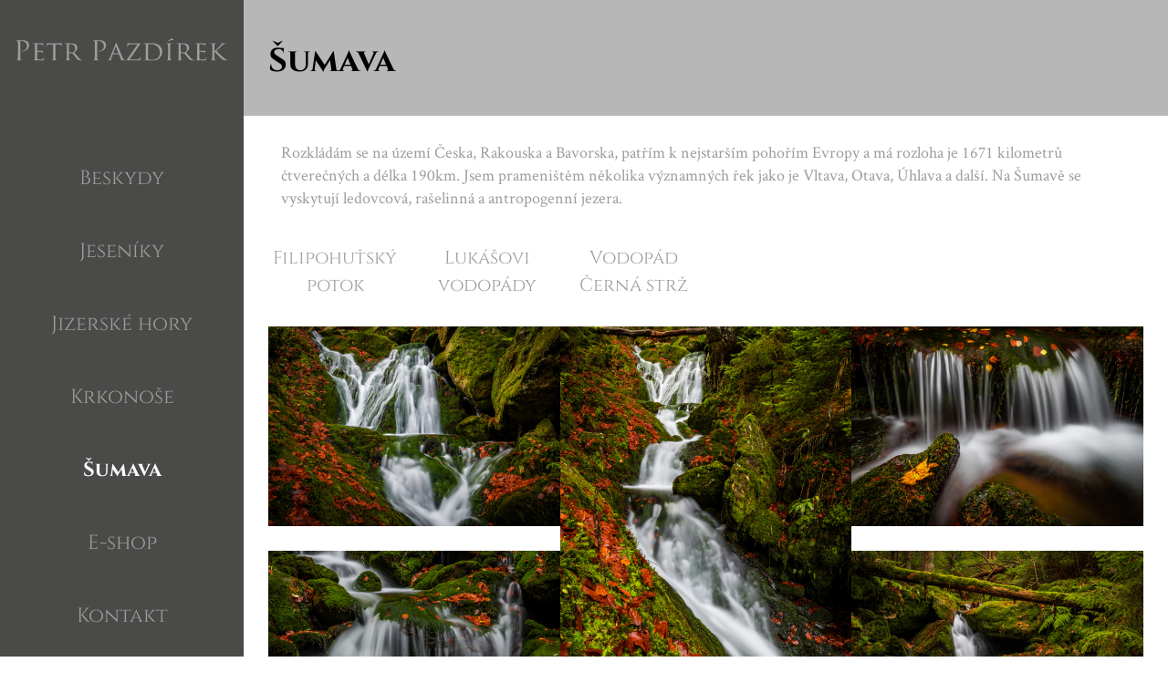

--- FILE ---
content_type: text/html; charset=utf-8
request_url: https://pazdirek.com/sumava
body_size: 2967
content:
<!DOCTYPE html>
<html lang="cs">
	<head>
		<meta charset="utf-8">
		<meta name="viewport" content="width=device-width, initial-scale=1.0">

		<title>Šumava</title>

		<meta name="description" content="Webová fotogalerie fotografa Petra Pazdírka. Najdete zde fotografie krajiny, přírody, zvířat a lidí.">
		<meta name="robots" content="index, follow">
		<meta name="author" content="Reklamní agentura MARF, www.marf.cz">

		<link rel="canonical" href="https://pazdirek.com/sumava">

		<link rel="stylesheet" href="/www/assets/css/basic.css?v=1678363942" media="screen">
		<link rel="stylesheet" href="/www/assets/css/elements.css?v=1678363942" media="screen">
		<link rel="stylesheet" href="/www/assets/css/components.css?v=1678363942" media="screen">
		<link rel="stylesheet" href="/www/assets/css/layouts.css?v=1678363942" media="screen">
		<link rel="stylesheet" href="/www/assets/css/utilities.css?v=1678363942" media="screen">

		<link rel="apple-touch-icon" sizes="180x180" href="/www/assets/favicon/apple-touch-icon.png">
		<link rel="icon" type="image/png" sizes="32x32" href="/www/assets/favicon/favicon-32x32.png">
		<link rel="icon" type="image/png" sizes="16x16" href="/www/assets/favicon/favicon-16x16.png">
		<link rel="manifest" href="/www/assets/favicon/site.webmanifest">
		<link rel="mask-icon" href="/www/assets/favicon/safari-pinned-tab.svg" color="#000000">
		<meta name="msapplication-TileColor" content="#ffffff">
		<meta name="theme-color" content="#ffffff">

		<script async src="https://www.googletagmanager.com/gtag/js?id=G-DVXMF0E1RZ"></script>
		<script>
			window.dataLayer = window.dataLayer || [];
			function gtag() {
				dataLayer.push(arguments);
			}
			gtag('js', new Date());

			gtag('config', 'G-DVXMF0E1RZ', { 'anonymize_ip': true });

		</script>
		<script src="/www/assets/js/jquery-3.6.0.min.js"></script>

	</head>

	<body onresize="resetMenu();">
		<div class="l-page-layout">
			<header class="l-menu js-mcover">
				<div class="l-menu__header">
					<div class="l-menu__maintitle-space">
						<a href="/"><img src="/www/assets/img/pazdirek.svg" class="l-menu__maintitle-img" alt="Petr Pazdírek"></a>
					</div>
					<div class="l-menu__mobilemenu-icon-space">
						<a href="" onclick="showHide('js-mainmenu', 'block');
							toggleClass('js-mcover', 'l-menu--js-mobile-cover');
							return false;">
							<img src="/www/assets/img/burger.svg" alt="Menu">
						</a>
					</div>
				</div>

				<div class="l-menu__content js-mainmenu">
<nav class="c39-vertical-menu">
    <ul class="c39-vertical-menu__list">
				<li class="c39-vertical-menu__menu-item
">
					<a class="c39-vertical-menu__link" href="/beskydy">
						Beskydy
					</a>
				</li>
				<li class="c39-vertical-menu__menu-item
">
					<a class="c39-vertical-menu__link" href="/jeseniky">
						Jeseníky
					</a>
				</li>
				<li class="c39-vertical-menu__menu-item
">
					<a class="c39-vertical-menu__link" href="/jizerske-hory">
						Jizerské hory
					</a>
				</li>
				<li class="c39-vertical-menu__menu-item
">
					<a class="c39-vertical-menu__link" href="/krkonose">
						Krkonoše
					</a>
				</li>
				<li class="c39-vertical-menu__menu-item
">
					<a class="c39-vertical-menu__link c39-vertical-menu__active" href="/sumava">
						Šumava
					</a>
				</li>
				<li class="c39-vertical-menu__menu-item
">
					<a class="c39-vertical-menu__link" href="/kalendare">
						E-shop
					</a>
					<ul class="c39-vertical-menu__submenu">
										<li class="c39-vertical-menu__menu-item
						color-white
						 c39-vertical-menu__submenu-first-item
						 c39-vertical-menu__submenu-last-item
					">
					<a class="c39-vertical-menu__link" href="/beskydska-vodni-pohlazeni">
						Beskydská vodní pohlazení
					</a>
				</li>

					</ul>
				</li>
				<li class="c39-vertical-menu__menu-item
">
					<a class="c39-vertical-menu__link" href="/kontakt">
						Kontakt
					</a>
				</li>

    </ul>
</nav>

					<div class="text-center pb-6 fs-6 pt-1 ff-secondary">Štítky k výběru</div>

					<div class="c41-search">

<script>
	var countries = [{ name: "Panorama", url: "/panorama" },{ name: "Abstrakce", url: "/abstrakce-1" },{ name: "Vodopád", url: "/vodopad" },{ name: "Skála", url: "/skala" },{ name: "Jaro", url: "/jaro" },{ name: "Léto", url: "/leto" },{ name: "Podzim", url: "/podzim" },{ name: "Zima", url: "/zima" },];
</script>

						<input id="auto-tag-search" class="c41-search__textinput" type="text" name="Štítky" placeholder="Štítek do vyhledávání">
						<button class="c41-search__submit" type="submit" value="&nbsp;">
							<img class src="/www/assets/img/zoom.svg" alt="zoom">
						</button>
					</div>
					<div class="l-menu__social">
						<a class="l-menu__social-icon" href="https://www.facebook.com/petr.pazdirek"><svg width="34" height="34"><use xlink:href="/www/assets/img/icons.svg#facebook"></use></svg></a>
						<a class="l-menu__social-icon" href="https://www.instagram.com/petrpazdirek/"><svg width="34" height="34"><use xlink:href="/www/assets/img/icons.svg#instagram"></use></svg></a>
					</div>
				</div>
			</header>

			<div class="l-content">
				<h1 class="l-content__title e-main-title">Šumava</h1>

				<div class="l-content__wrap">

<div class="l-content__padding">
	<p>Rozkládám se na území Česka, Rakouska a Bavorska, patřím k nejstarším pohořím Evropy a má rozloha je 1671 kilometrů čtverečných a délka 190km. Jsem prameništěm několika významných řek jako je Vltava, Otava, Úhlava a další. Na Šumavě se vyskytují ledovcová, rašelinná a antropogenní jezera.</p>
</div>



<nav class="c42-horizontal-nav">
    <ul class="c42-horizontal-nav__list">
			<li class="c42-horizontal-nav__item"><a class="c42-horizontal-nav__link " href="/filipohutsky-potok-1">Filipohuťský potok</a></li>
			<li class="c42-horizontal-nav__item"><a class="c42-horizontal-nav__link " href="/lukasovi-vodopady">Lukášovi vodopády</a></li>
			<li class="c42-horizontal-nav__item"><a class="c42-horizontal-nav__link " href="/vodopad-cerna-strz">Vodopád Černá strž</a></li>
	</ul>
</nav>


<div class="c44-photoboard">



	<div class="c44-photoboard__row">
		<div class="c44-photoboard__col c44-photoboard__col--s33 c44-photoboard__col--column">
			<div class="c44-photoboard__img-wrap">
				<div class="c44-photoboard__opener" data-element="photoboard-item" data-url="/sumava/je-libo-detail" data-counter="0" data-id="305">
					<img src="https://pazdirek.com/media/_thumb/246/DSC1831_510_350_crop.jpeg?v=1767750840" alt="Je libo detail?" width="510" height="350" class="c44-photoboard__img">
				</div>
			</div>

			<div class="c44-photoboard__img-wrap">
				<div class="c44-photoboard__opener" data-element="photoboard-item" data-url="/sumava/jen-tak-si-skacu-pres-kameny" data-counter="1" data-id="304">
					<img src="https://pazdirek.com/media/_thumb/244/DSC1800_510_350_crop.jpeg?v=1767750840" alt="Jen tak si skáču přes kameny" width="510" height="350" class="c44-photoboard__img">
				</div>
			</div>
		</div>
		<div class="c44-photoboard__col c44-photoboard__col--s33">
            <div class="c44-photoboard__img-wrap">
				<div class="c44-photoboard__opener" data-element="photoboard-item" data-url="/sumava/vodopad-cerna-strz-1" data-counter="2" data-id="303">
					<img src="https://pazdirek.com/media/_thumb/245/DSC1810_510_727_crop.jpeg?v=1767750840" alt="Vodopád Černá strž" width="510" height="727" class="c44-photoboard__img">
				</div>
			</div>
        </div>
		<div class="c44-photoboard__col c44-photoboard__col--s33 c44-photoboard__col--column c44-photoboard__col--lastInRow">
			<div class="c44-photoboard__img-wrap">
				<div class="c44-photoboard__opener" data-element="photoboard-item" data-url="/sumava/delfin-se-prisel-napit" data-counter="3" data-id="302">
					<img src="https://pazdirek.com/media/_thumb/243/DSC1781_510_350_crop.jpeg?v=1767986842" alt="Delfín se přišel napít" width="510" height="350" class="c44-photoboard__img">
				</div>
			</div>
			<div class="c44-photoboard__img-wrap">
				<div class="c44-photoboard__opener" data-element="photoboard-item" data-url="/sumava/obklicen-pralesem" data-counter="4" data-id="301">
					<img src="https://pazdirek.com/media/_thumb/242/DSC1760_510_350_crop.jpeg?v=1767986842" alt="Obklíčen pralesem" width="510" height="350" class="c44-photoboard__img">
				</div>
			</div>
		</div>
	</div>

	<div class="c44-photoboard__row">
        <div class="c44-photoboard__col c44-photoboard__col--s66">
            <div class="c44-photoboard__img-wrap">
				<div class="c44-photoboard__opener" data-element="photoboard-item" data-url="/sumava/mantinely" data-counter="5" data-id="300">
					<img src="https://pazdirek.com/media/_thumb/241/DSC1757_1046_626_crop.jpeg?v=1768263577" alt="Mantinely" width="1046" height="626" class="c44-photoboard__img">
				</div>
			</div>
        </div>
        <div class="c44-photoboard__col c44-photoboard__col--s33">
            <div class="c44-photoboard__img-wrap">
				<div class="c44-photoboard__opener" data-element="photoboard-item" data-url="/sumava/podzim-na-lukasovych-vodopadech" data-counter="6" data-id="299">
					<img src="https://pazdirek.com/media/_thumb/240/DSC1748_510_626_crop.jpeg?v=1768263578" alt="Podzim na Lukášových vodopádech" width="510" height="626" class="c44-photoboard__img">
				</div>
            </div>
        </div>
    </div>

		<div class="c44-photoboard__row">

			<div class="c44-photoboard__col c44-photoboard__col--s33">
				<div class="c44-photoboard__img-wrap">
						<div class="c44-photoboard__opener" data-element="photoboard-item" data-url="/sumava/lukasuv-vodopad" data-counter="7" data-id="298">
							<img src="https://pazdirek.com/media/_thumb/239/DSC1744_510_350_crop.jpeg?v=1767986842" alt="Lukášův vodopád" width="510" height="350" class="c44-photoboard__img">
						</div>
				</div>
			</div>

		

		

			<div class="c44-photoboard__col c44-photoboard__col--s33">
				<div class="c44-photoboard__img-wrap">
						<div class="c44-photoboard__opener" data-element="photoboard-item" data-url="/sumava/lukasovi-proudy" data-counter="8" data-id="297">
							<img src="https://pazdirek.com/media/_thumb/238/DSC1731_510_350_crop.jpeg?v=1768263578" alt="Lukášovi proudy" width="510" height="350" class="c44-photoboard__img">
						</div>
				</div>
			</div>

		

		

			<div class="c44-photoboard__col c44-photoboard__col--s33">
				<div class="c44-photoboard__img-wrap">
						<div class="c44-photoboard__opener" data-element="photoboard-item" data-url="/sumava/podzimni-lukasuv-obraz" data-counter="9" data-id="296">
							<img src="https://pazdirek.com/media/_thumb/237/DSC1718_510_350_crop.jpeg?v=1768263578" alt="Podzimní Lukášův obraz" width="510" height="350" class="c44-photoboard__img">
						</div>
				</div>
			</div>

		</div>

</div>



				</div>

				<div class="l-content__footer c45-footer">
					<div class="c45-footer__col c45-footer__col-left">
					</div>
					<div class="c45-footer__col c45-footer__col-left c45-footer__col--mobileonly">
						<a class="l-menu__social-icon" href="https://www.facebook.com/petr.pazdirek"><svg width="34" height="34"><use xlink:href="/www/assets/img/icons.svg#facebook"></use></svg></a>
						<a class="l-menu__social-icon" href="https://www.instagram.com/petrpazdirek/"><svg width="34" height="34"><use xlink:href="/www/assets/img/icons.svg#instagram"></use></svg></a>
					</div>
					<div class="c45-footer__col c45-footer__col-right">
						&copy; 2021 MARF reklamní agentura, grafické studio a tvorba webových stránek
					</div>
					<div class="clearer"></div>
				</div>
			</div>
		</div>
<div class="l-flashpage" data-element="popart">
	<div class="l-flashpage__wrap">
		<div class="l-flashpage__closebtn-space">
			<span class="cursor-pointer" onclick="return false;" data-element="popart-btn-exit"><img src="/www/assets/img/closebtn.svg" alt="close"></span></div>
		<div class="l-flashpage__content">

            <div class="l-flashpage__content-article-wrapper">
				<div class="l-flashpage__btn-spacer">
					<a href="" class="l-flashpage__btn-prev" onclick="return false;" data-element="popart-btn-prev"></a>
				</div>
				<div class="l-flashpage__content-article-space">
					<div class="l-flashpage__content-article" data-element="popart-article">
					</div>
				</div>
				<div  class="l-flashpage__btn-spacer l-flashpage__btn-spacer--next">
					<a href="" class="l-flashpage__btn-next" onclick="return false;" data-element="popart-btn-next"></a>
				</div>
			</div>
		</div>
	</div>
</div>

		<script src="/www/assets/js/autocomplete.js"></script>
        <script src="/www/assets/js/functions.js?v=1678363944"></script>
		<script src="/www/assets/js/jfunctions.js?v=1678363944"></script>
	</body>
</html>


--- FILE ---
content_type: text/css
request_url: https://pazdirek.com/www/assets/css/basic.css?v=1678363942
body_size: 659
content:
@font-face {
  font-family: 'Cinzel';
  src: url('../fonts/cinzel-regular-webfont.woff2') format('woff2'), url('../fonts/cinzel-regular-webfont.woff') format('woff');
  font-weight: 400;
  font-style: normal;
}
@font-face {
  font-family: 'Cinzel';
  src: url('../fonts/cinzel-bold-webfont.woff2') format('woff2'), url('../fonts/cinzel-bold-webfont.woff') format('woff');
  font-weight: 700;
  font-style: normal;
}
@font-face {
  font-family: 'Crimson';
  src: url('../fonts/crimsontext-regular-webfont.woff2') format('woff2'), url('../fonts/crimsontext-regular-webfont.woff') format('woff');
  font-weight: 400;
  font-style: normal;
}
@font-face {
  font-family: 'Crimson';
  src: url('../fonts/crimsontext-bold-webfont.woff2') format('woff2'), url('../fonts/crimsontext-bold-webfont.woff') format('woff');
  font-weight: 700;
  font-style: normal;
}
@font-face {
  font-family: 'Crimson';
  src: url('../fonts/crimsontext-italic-webfont.woff2') format('woff2'), url('../fonts/crimsontext-italic-webfont.woff') format('woff');
  font-weight: 400;
  font-style: italic;
}
@font-face {
  font-family: 'Crimson';
  src: url('../fonts/crimsontext-italic-webfont.woff2') format('woff2'), url('../fonts/crimsontext-italic-webfont.woff') format('woff');
  font-weight: 700;
  font-style: italic;
}
*,
*:before,
*:after {
  box-sizing: border-box;
  padding: 0;
  margin: 0;
}
body {
  min-width: 20rem;
  height: 100%;
  padding: 0;
  margin: 0;
  color: #9D9D9C;
  -webkit-text-size-adjust: none;
  -ms-text-size-adjust: none;
  text-size-adjust: none;
  position: relative;
  font-family: 'Cinzel', sans-serif;
  font-size: 1.125rem;
}
@media only screen and (min-width: 57rem) {
  html {
    min-height: 100%;
    height: 100%;
  }
}
h1 + h2,
h2 + h3,
h3 + h4,
h4 + h5,
h5 + h6 {
  padding-top: 0;
  margin: 0;
}
img {
  max-width: 100%;
}
img:focus {
  outline: none;
}
iframe {
  max-width: 100%;
  margin-bottom: 1.375rem;
}
ol,
ul {
  padding: 0;
  margin: 0 0 1.375rem 1.375rem;
}
ol ol,
ul ul,
ol ul,
ul ol {
  margin-bottom: 0;
}
li {
  padding-bottom: 0.3125rem;
  line-height: 1.5;
  list-style: disc;
}
ol li {
  list-style: decimal;
}
small {
  font-size: 75%;
}
p {
  padding: 0px;
  padding-bottom: 10px;
  margin: 0px;
  font-family: 'Crimson', sans-serif;
}
address {
  line-height: 1.5;
  margin: 0;
  font-style: normal;
  padding-bottom: 1.375rem;
}
a {
  text-decoration: none;
  color: #9D9D9C;
}
a:hover {
  text-decoration: none;
  cursor: pointer;
}
table {
  margin-bottom: 1.375rem;
  border-collapse: collapse;
}
td,
th {
  line-height: 1.5;
  padding: 0.3125rem 0.5625rem;
  vertical-align: top;
}
th {
  font-weight: 700;
  text-align: left;
}
td {
  border-bottom: 2px solid #9D9D9C;
}
.responsive-table {
  width: 100%;
  padding-bottom: 1.375rem;
  overflow: auto;
  -webkit-overflow-scrolling: touch;
}
.responsive-table table {
  margin-bottom: 0;
}
[type=text],
[type=button],
[type=submit],
[type=password],
[type=email],
textarea {
  -webkit-appearance: none;
  -webkit-border-radius: 0;
  appearance: none;
  border-radius: 0;
}
input,
button,
textarea {
  padding: 0.5625rem;
  font: 400 1.125rem/1.5 'Crimson', sans-serif;
  color: #9D9D9C;
  border: 0;
}
input:focus-visible,
button:focus-visible,
textarea:focus-visible {
  outline: 0;
}
textarea {
  min-height: 8.4375rem;
  resize: vertical;
}
label {
  display: inline-block;
  padding: 0 0.5625rem;
  font: 400 1.125rem/1.5 'Cinzel', sans-serif;
  color: #9D9D9C;
}
/*# sourceMappingURL=basic.css.map */

--- FILE ---
content_type: text/css
request_url: https://pazdirek.com/www/assets/css/elements.css?v=1678363942
body_size: -155
content:
.e-main-title {
  width: 100%;
  padding: 2.625rem 1.6875rem;
  background: #B7B7B7;
  color: #000;
}
/*# sourceMappingURL=elements.css.map */

--- FILE ---
content_type: text/css
request_url: https://pazdirek.com/www/assets/css/components.css?v=1678363942
body_size: 1748
content:
.c39-vertical-menu{width:100%;height:auto}.c39-vertical-menu li{list-style:none}.c39-vertical-menu ul{margin:0}.c39-vertical-menu__list{width:100%}.c39-vertical-menu__menu-item{width:100%;text-align:center;font-size:1.375rem;font-family:Cinzel,sans-serif}.c39-vertical-menu__menu-item:hover .c39-vertical-menu__submenu{display:block}.c39-vertical-menu__link{display:block;padding-top:1.3125rem;padding-bottom:1.3125rem}.c39-vertical-menu__active{color:#fff;font-weight:700}.c39-vertical-menu__submenu{display:none}.c39-vertical-menu__submenu-first-item:before{display:block;height:7px;content:" ";background-image:url(../img/drop-arrow-down.svg);background-repeat:no-repeat;background-position:center center}.c39-vertical-menu__submenu-last-item:after{display:block;height:7px;content:" ";background-image:url(../img/drop-arrow-up.svg);background-repeat:no-repeat;background-position:center center}.c41-search{width:100%;font-family:Crimson,sans-serif;display:flex;align-items:center;justify-content:center;flex-wrap:wrap}.c41-search__title{width:100%;text-align:center}.c41-search__textinput{width:70%;border:1px solid #9D9D9C;border-right:none;border-top-left-radius:35px;border-bottom-left-radius:35px;padding:10px;padding-left:20px;font-size:.875rem}.c41-search__submit{width:20%;border-top-right-radius:35px;border-bottom-right-radius:35px;border:1px solid #9D9D9C;border-left:none;padding:10px;font-size:.875rem;background-color:#fff}.c41-search__autocomplete{width:100%}.c41-search__autocomplete-link{padding-top:.5625rem;padding-bottom:.5625rem;display:block;text-align:center}.c42-horizontal-nav{width:100%}.c42-horizontal-nav li{list-style:none}.c42-horizontal-nav ul{margin:0}.c42-horizontal-nav__list{display:flex;flex-wrap:wrap;justify-content:center;align-items:center;padding-bottom:1.6875rem}.c42-horizontal-nav__list--bt{border-top:1px solid #B7B7B7}.c42-horizontal-nav__item{display:flex;flex-wrap:wrap;align-items:center;padding-top:1.6875rem;padding-left:.84375rem;padding-right:.84375rem;font-size:1.25rem;text-align:center}.c42-horizontal-nav__item:first-child{padding-left:0}.c42-horizontal-nav__link:hover{color:#4A4A49}.c42-horizontal-nav__link-selected{font-weight:700;color:#4A4A49;text-decoration:underline}@media only screen and (min-width:80rem){.c42-horizontal-nav__list{justify-content:flex-start;flex-wrap:nowrap}.c42-horizontal-nav__item{max-width:160px}.c42-horizontal-nav__link-selected{text-decoration:none}.c42-horizontal-nav__link-selected:after{display:block;position:relative;top:.84375rem;margin:0 auto;content:" ";width:0;height:0;border-left:10px solid transparent;border-right:10px solid transparent;border-top:10px solid #555}}.c43-full-width-text{width:100%;font-family:Crimson,sans-serif;font-size:1.25rem}.c44-photoboard{width:100%}.c44-photoboard__img-wrap{padding-bottom:1.6875rem}.c44-photoboard__img{width:100%;height:100%;display:block;object-fit:cover;overflow:hidden}@media only screen and (min-width:30rem){.c44-photoboard__row{width:100%;display:flex;flex-wrap:wrap;gap:0 1.6875rem}.c44-photoboard__col{display:flex}.c44-photoboard__col--s33{flex:1 0 calc(50% - 1.6875rem);justify-content:center}.c44-photoboard__col--s66{flex:1 0 calc(50% - 1.6875rem)}.c44-photoboard__col--column{flex:1 0 calc(50% - 1.6875rem);flex-direction:column;gap:0 1.6875rem}.c44-photoboard__col--column .c44-photoboard__img-wrap{flex:1 0 calc(50% - 1.6875rem)}.c44-photoboard__col--column.c44-photoboard__col--lastInRow{flex:0 0 100%;flex-direction:row}.c44-photoboard__opener{height:100%;cursor:pointer}}@media only screen and (min-width:50rem){.c44-photoboard__col--s33{flex-basis:calc(33.333% - 1.6875rem);justify-content:flex-start}.c44-photoboard__col--s66{flex:2 0 calc(66.666% - 1.6875rem)}.c44-photoboard__col--column.c44-photoboard__col--lastInRow{flex:1 0 calc(33.333% - 1.6875rem);flex-direction:column}}.c45-footer{width:100%;padding-top:1.375rem;padding-bottom:1.375rem;padding-left:1.6875rem;padding-right:1.6875rem;background:#2E2E2E;color:#fff;font-size:1.125rem;font-family:Crimson,sans-serif}.c45-footer__col{width:100%;text-align:center;padding-bottom:1.6875rem}.c45-footer__col-left{float:left}.c45-footer__col-right{float:right}.c45-footer__col--mobileonly{display:block}.c45-footer__link-wrap{width:100%;text-align:center;padding-top:.3125rem;padding-bottom:.3125rem}.c45-footer__link{color:#fff}@media only screen and (min-width:64rem){.c45-footer__col{width:auto;display:inline-block;text-align:left;padding-bottom:0}.c45-footer__col-right{max-width:58%}.c45-footer__col--mobileonly{display:none}.c45-footer__link-wrap{width:auto;display:inline-block}.c45-footer__link{margin-right:2.625rem}}@media only screen and (min-width:120rem){.c45-footer__link-wrap{text-align:left}}.c47-image-info__imgspace{width:100%;padding-bottom:1.6875rem;text-align:center}.c47-image-info__imgspace-img{max-width:100%}.c47-image-info__header{width:100%;display:flex;justify-content:space-between;flex-wrap:wrap}.c47-image-info__timeandposition{display:flex;width:100%;justify-content:center;flex-wrap:wrap}.c47-image-info__timeandposition-item{display:flex;align-items:center;padding-right:1.375rem}.c47-image-info__timeandposition-item-icon{padding-right:.5625rem}.c47-image-info__maintitle{width:100%;text-align:center;padding-top:1.6875rem;color:#4A4A49}.c47-image-info__social-space{width:100%;text-align:center;padding-top:1.6875rem}.c47-image-info__social-space img{display:inline-block;padding-left:1.375rem}.c47-image-info__description{width:100%;padding:1.6875rem;padding-left:5%;padding-right:5%;text-align:center}.c47-image-info__tagsspace{width:100%;text-align:center}.c47-image-info__tagsspace-tag{padding:3px 21px 3px 21px;border:1px solid #9D9D9C;border-radius:13px;font-size:.875rem;font-family:Crimson,sans-serif;display:inline-block;margin:.15625rem;margin-bottom:.5625rem}@media only screen and (min-width:80rem){.c47-image-info__header{flex-wrap:no-wrap}.c47-image-info__timeandposition{width:33.33%;justify-content:flex-start}.c47-image-info__maintitle{width:33.33%;padding-top:0}.c47-image-info__social-space{width:33.33%;text-align:right;padding-top:0}.c47-image-info__description{padding-left:15%;padding-right:15%}}.c48-inquiry{width:100%;background:#E9E9E9}.c48-inquiry__center{width:90%;margin:0 auto}.c48-inquiry__title{text-align:center;color:#000}.c48-inquiry__input-wrapper{width:100%;margin-bottom:1.375rem;padding-left:.25%;padding-right:.25%}.c48-inquiry__input{border:1px solid #9D9D9C;width:100%;padding:.5625rem .1rem;font-size:1.125rem}.c48-inquiry__input-label{width:98%}.c48-inquiry__input-textarea{width:99.5%;display:inline-block;min-height:80px;margin-left:.25%}.c48-inquiry__input:required{background-image:url(../img/star.jpg);background-repeat:no-repeat;background-position:calc(100% - 5px) 5px}.c48-inquiry__submitbtn-space{width:100%;text-align:center}.c48-inquiry__submitbtn{max-width:100%;padding:9px;background:#4A4A49;color:#fff;border:none;font-family:Cinzel,sans-serif;font-size:1.125rem}@media only screen and (min-width:30rem){.c48-inquiry__submitbtn{padding:8px 36px 6px 36px}}@media only screen and (min-width:57rem){.c48-inquiry__input-wrapper{width:33.3%}}.c49-flash{position:fixed;top:0;left:0;right:0;margin:0 auto;margin-top:50px;padding-top:1.6875rem;padding-bottom:1.6875rem;background:rgba(255,255,255,.9);width:80%;min-height:50px;z-index:100000;text-align:center;border:1px solid #2E2E2E}.c49-flash--warning{background:rgba(255,230,128,.7);color:#000}.c49-flash--error{background:rgba(255,102,102,.7);color:#000}.c49-flash--success{background:rgba(153,255,204,.7);color:#000}.subpageList{display:flex;justify-content:start;flex-wrap:wrap}.subpageList-item{display:block;width:100%;margin-right:1rem;margin-bottom:1rem}@media only screen and (min-width:50rem){.subpageList-item{width:calc((100% / 2) - 1rem)}.subpageList-item:nth-child(2n+0){margin-right:0}}@media only screen and (min-width:80rem){.subpageList-item{width:calc((100% / 3) - 1rem)}.subpageList-item:nth-child(2n+0){margin-right:1rem}.subpageList-item:nth-child(3n+0){margin-right:0}}.subpageList-item h2{text-align:center}/*# sourceMappingURL=components.css.map */

--- FILE ---
content_type: text/css
request_url: https://pazdirek.com/www/assets/css/layouts.css?v=1678363942
body_size: 1170
content:
.l-content {
  text-align: center;
}
.l-content__wrap {
  padding: 1.6875rem;
}
.l-content__padding {
  padding-left: 0.84375rem;
  padding-right: 0.84375rem;
}
@media only screen and (min-width: 57rem) {
  .l-content {
    display: flex;
    flex-direction: column;
    width: calc(100% - 267px);
    text-align: left;
  }
  .l-content__title {
    flex: 0 0 auto;
  }
  .l-content__wrap {
    flex: 1 0 auto;
  }
  .l-content__footer {
    flex: 0 0 auto;
  }
}
.l-menu {
  flex: 0 0 100%;
  background: rgba(0, 0, 0, 0.9);
  position: relative;
  z-index: 10000;
}
.l-menu--js-mobile-cover {
  width: 100%;
  height: 100%;
  position: absolute;
  top: 0;
  left: 0;
}
.l-menu__header {
  width: 100%;
  height: 156px;
  padding-top: 2.625rem;
  padding-bottom: 2.625rem;
  display: flex;
  justify-content: space-between;
  align-items: center;
}
.l-menu__content {
  display: none;
}
.l-menu__maintitle-space {
  text-align: center;
}
.l-menu__maintitle-img {
  max-width: 90%;
}
.l-menu__social {
  width: 100%;
  padding-top: 3.375rem;
  padding-bottom: 3.375rem;
  text-align: center;
}
.l-menu__social-icon {
  padding-left: 0.5625rem;
  padding-right: 0.5625rem;
}
.l-menu__social-icon svg {
  fill: #fff;
}
.l-menu__mobilemenu-icon-space {
  padding-left: 1.375rem;
  padding-right: 1.375rem;
}
@media only screen and (min-width: 57rem) {
  .l-menu {
    flex-basis: 267px;
    position: relative;
    background: #4A4A49;
  }
  .l-menu__header {
    justify-content: center;
    display: block;
  }
  .l-menu__content {
    display: block;
    background: #4A4A49;
  }
  .l-menu__mobilemenu-icon-space {
    display: none;
  }
}
.l-page-layout {
  width: 100%;
  height: 100%;
  display: flex;
  flex-wrap: wrap;
}
@media only screen and (min-width: 57rem) {
  .l-page-layout {
    justify-content: flex-start;
  }
}
.produkt {
  display: flex;
  justify-content: space-between;
  flex-wrap: wrap;
}
.produkt-hlavniFoto {
  width: 100%;
}
@media only screen and (min-width: 50rem) {
  .produkt-hlavniFoto {
    width: 80.53%;
  }
}
.produkt-hlavniFoto-img {
  display: block;
}
.produkt-fotky {
  width: 100%;
  display: none;
}
@media only screen and (min-width: 50rem) {
  .produkt-fotky {
    display: block;
    width: 19.47%;
  }
}
.produkt-foto {
  display: block;
  margin-bottom: 3px;
}
@media only screen and (min-width: 50rem) {
  .produkt-foto {
    margin-left: 3px;
  }
}
.content h2 {
  margin-top: 2.5rem;
  margin-bottom: 1.5rem;
}
.content h3 {
  text-transform: none;
  color: #4A4A49;
  /*margin-top: 1.5rem;*/
  margin-bottom: 0.8rem;
  font-size: 1.5rem;
  font-family: 'Crimson', sans-serif;
}
.content .portret {
  display: block;
  width: 100%;
  max-width: 400px;
  margin: auto;
}
.content table {
  display: block;
}
.content table tbody {
  display: block;
}
.content table tr {
  display: flex;
  justify-content: space-between;
  flex-direction: column;
}
@media only screen and (min-width: 50rem) {
  .content table tr {
    flex-direction: row;
  }
}
.content table td {
  font-family: 'Crimson', sans-serif;
  font-size: 1.125rem;
  line-height: inherit;
  padding: 0;
  border-bottom: 0;
  text-align: justify;
  width: 100%;
}
@media only screen and (min-width: 50rem) {
  .content table td:nth-child(2n+0) {
    width: calc(19.47%);
  }
}
@media only screen and (min-width: 50rem) {
  .content table td {
    width: calc(80.53% - 2rem);
  }
}
.nakup {
  display: flex;
  flex-wrap: wrap;
  justify-content: space-around;
  align-items: center;
  margin: 3rem 0;
}
.nakup-texty {
  color: #4A4A49;
}
.nakup-texty .typ {
  font-size: 1.5rem;
  text-transform: uppercase;
  margin-bottom: 0.8rem;
}
.nakup-texty .nazev {
  font-family: 'Crimson', sans-serif;
  font-weight: bold;
  font-size: 1.4rem;
  margin-bottom: 1rem;
}
.nakup-texty .autor {
  font-family: 'Crimson', sans-serif;
  font-size: 1rem;
  margin-bottom: 1.6rem;
}
.nakup-texty .cena-mo {
  font-family: 'Crimson', sans-serif;
  font-size: 1.6rem;
}
.nakup-texty .cena-vo {
  font-family: 'Crimson', sans-serif;
  font-size: 1.6rem;
}
.nakup-texty button,
.nakup-texty .button {
  display: inline-block;
  background-color: #4A4A49;
  color: #fff;
  text-transform: uppercase;
  font-size: 1rem;
  padding: 0.5rem 2rem;
  border-radius: 0.5rem;
  cursor: pointer;
}
.l-flashpage {
  display: none;
  width: 100%;
  height: 100%;
  position: fixed;
  overflow-y: scroll;
  top: 0;
  left: 0px;
  background: rgba(0, 0, 0, 0.9);
  z-index: 10000;
}
.l-flashpage__wrap {
  width: 98%;
  margin: 0 auto;
  padding-top: 2.25rem;
  max-width: 1400px;
}
.l-flashpage__closebtn-space {
  width: 100%;
  text-align: right;
  height: 3.375rem;
}
.l-flashpage__closebtn-space-btn {
  width: 32px;
  height: 32px;
}
.l-flashpage__content {
  width: calc(100% - 1.6875rem * 2);
  min-height: 100px;
  margin: 0 auto;
  background: #fff;
}
.l-flashpage__content-article-wrapper {
  min-height: 100px;
  display: flex;
  align-items: stretch;
}
.l-flashpage__content-article-space {
  width: 100%;
}
.l-flashpage__content-article {
  width: 100%;
  padding: 0.5625rem;
  display: none;
}
.l-flashpage__lightbox {
  width: 100%;
  padding-bottom: 1.6875rem;
}
.l-flashpage__btn-spacer {
  width: 0;
  display: flex;
  align-items: center;
}
.l-flashpage__btn-prev {
  width: 0;
  height: 0;
  border-top: 20px solid transparent;
  border-bottom: 20px solid transparent;
  border-right: 20px solid #fff;
  position: relative;
  left: -23px;
}
.l-flashpage__btn-next {
  width: 0;
  height: 0;
  border-top: 20px solid transparent;
  border-bottom: 20px solid transparent;
  border-left: 20px solid #fff;
  position: relative;
  right: -3px;
}
@media only screen and (min-width: 57rem) {
  .l-flashpage__wrap {
    width: 84%;
    margin: 0 auto;
    padding-top: 2.25rem;
  }
  .l-flashpage__content {
    width: calc(100% - 3.375rem * 2);
  }
  .l-flashpage__content-article-wrapper {
    min-height: 300px;
  }
  .l-flashpage__content-article {
    padding: 2.25rem;
  }
  .l-flashpage__inquiry-center {
    width: 80%;
  }
}
@media only screen and (min-width: 120rem) {
  .l-flashpage__wrap {
    padding-left: 3.375rem;
    padding-right: 3.375rem;
  }
  .l-flashpage__content {
    width: 1420px;
  }
}
/*# sourceMappingURL=layouts.css.map */

--- FILE ---
content_type: text/css
request_url: https://pazdirek.com/www/assets/css/utilities.css?v=1678363942
body_size: 816
content:
.display-none {
  display: none;
}
.display-inline-block {
  display: inline-block;
}
.display-block {
  display: block;
}
.flex {
  display: flex;
}
.flex-items-center {
  align-items: center;
}
.flex-justify-center {
  justify-content: center;
}
.flex-wrap {
  flex-wrap: wrap;
}
.float-left {
  float: left;
}
.float-right {
  float: right;
}
.clear-both,
.clearer {
  clear: both;
}
.clear-left {
  clear: left;
}
.clear-right {
  clear: right;
}
.width-100 {
  width: 100%;
}
.width-50 {
  width: 50%;
}
.line-height-tight {
  line-height: 1.25;
}
.line-height-default {
  line-height: 1.5;
}
.line-height-big {
  line-height: 1.75;
}
.pt-0 {
  padding-top: 0;
}
.pt-1 {
  padding-top: 3.375rem;
}
.pt-2 {
  padding-top: 2.625rem;
}
.pt-3 {
  padding-top: 2.25rem;
}
.pt-4 {
  padding-top: 1.6875rem;
}
.pt-5 {
  padding-top: 1.375rem;
}
.pt-6 {
  padding-top: 0.5625rem;
}
.pt-7 {
  padding-top: 0.3125rem;
}
.pt-default {
  padding-top: 1.375rem;
}
.pt-special {
  padding-top: 18.75rem;
}
.pr-0 {
  padding-right: 0;
}
.pr-1 {
  padding-right: 3.375rem;
}
.pr-2 {
  padding-right: 2.625rem;
}
.pr-3 {
  padding-right: 2.25rem;
}
.pr-4 {
  padding-right: 1.6875rem;
}
.pr-5 {
  padding-right: 1.375rem;
}
.pr-6 {
  padding-right: 0.5625rem;
}
.pr-7 {
  padding-right: 0.3125rem;
}
.pr-default {
  padding-right: 1.375rem;
}
.pb-0 {
  padding-bottom: 0;
}
.pb-1 {
  padding-bottom: 3.375rem;
}
.pb-2 {
  padding-bottom: 2.625rem;
}
.pb-3 {
  padding-bottom: 2.25rem;
}
.pb-4 {
  padding-bottom: 1.6875rem;
}
.pb-5 {
  padding-bottom: 1.375rem;
}
.pb-6 {
  padding-bottom: 0.5625rem;
}
.pb-7 {
  padding-bottom: 0.3125rem;
}
.pb-default {
  padding-bottom: 1.375rem;
}
.pl-0 {
  padding-left: 0;
}
.pl-1 {
  padding-left: 3.375rem;
}
.pl-2 {
  padding-left: 2.625rem;
}
.pl-3 {
  padding-left: 2.25rem;
}
.pl-4 {
  padding-left: 1.6875rem;
}
.pl-5 {
  padding-left: 1.375rem;
}
.pl-6 {
  padding-left: 0.5625rem;
}
.pl-7 {
  padding-left: 0.3125rem;
}
.pl-default {
  padding-left: 1.375rem;
}
.mt-0 {
  margin-top: 0;
}
.mt-1 {
  margin-top: 3.375rem;
}
.mt-2 {
  margin-top: 2.625rem;
}
.mt-3 {
  margin-top: 2.25rem;
}
.mt-4 {
  margin-top: 1.6875rem;
}
.mt-5 {
  margin-top: 1.375rem;
}
.mt-6 {
  margin-top: 0.5625rem;
}
.mt-7 {
  margin-top: 0.3125rem;
}
.mt-default {
  margin-top: 1.375rem;
}
.mr-0 {
  margin-right: 0;
}
.mr-1 {
  margin-right: 3.375rem;
}
.mr-2 {
  margin-right: 2.625rem;
}
.mr-3 {
  margin-right: 2.25rem;
}
.mr-4 {
  margin-right: 1.6875rem;
}
.mr-5 {
  margin-right: 1.375rem;
}
.mr-6 {
  margin-right: 0.5625rem;
}
.mr-7 {
  margin-right: 0.3125rem;
}
.mr-default {
  margin-right: 1.375rem;
}
.mr-auto {
  margin-right: auto;
}
.mb-0 {
  margin-bottom: 0;
}
.mb-1 {
  margin-bottom: 3.375rem;
}
.mb-2 {
  margin-bottom: 2.625rem;
}
.mb-3 {
  margin-bottom: 2.25rem;
}
.mb-4 {
  margin-bottom: 1.6875rem;
}
.mb-5 {
  margin-bottom: 1.375rem;
}
.mb-6 {
  margin-bottom: 0.5625rem;
}
.mb-7 {
  margin-bottom: 0.3125rem;
}
.mb-default {
  margin-bottom: 1.375rem;
}
.ml-0 {
  margin-left: 0;
}
.ml-1 {
  margin-left: 3.375rem;
}
.ml-2 {
  margin-left: 2.625rem;
}
.ml-3 {
  margin-left: 2.25rem;
}
.ml-4 {
  margin-left: 1.6875rem;
}
.ml-5 {
  margin-left: 1.375rem;
}
.ml-6 {
  margin-left: 0.5625rem;
}
.ml-7 {
  margin-left: 0.3125rem;
}
.ml-default {
  margin-left: 1.375rem;
}
.ml-auto {
  margin-left: auto;
}
.ff-primary {
  font-family: 'Cinzel', sans-serif;
}
.ff-secondary {
  font-family: 'Crimson', sans-serif;
}
.fs-1 {
  font-size: 1.875rem;
}
.fs-2 {
  font-size: 1.75rem;
}
.fs-3 {
  font-size: 1.5625rem;
}
.fs-4 {
  font-size: 1.375rem;
}
.fs-5 {
  font-size: 1.25rem;
}
.fs-6 {
  font-size: 1.125rem;
}
.fs-7 {
  font-size: 0.875rem;
}
.fs-default {
  font-size: 1.125rem;
}
.text-bold {
  font-weight: 700;
}
.color-text {
  color: #9D9D9C;
}
.color-text-in-primary {
  color: #000;
}
.color-text-in-tertiary {
  color: #fff;
}
.color-danger {
  color: red;
}
.color-white {
  color: #fff;
}
.color-quarterly {
  color: #4A4A49;
}
.text-left {
  text-align: left;
}
.text-center {
  text-align: center;
}
.text-right {
  text-align: right;
}
.text-uppercase {
  text-transform: uppercase;
}
.underline-none {
  text-decoration: none;
}
.underline-on-hover:hover,
.underline-on-hover:focus,
.underline-on-hover:active {
  text-decoration: underline;
}
.text-no-wrap {
  white-space: nowrap;
}
.bg-primary {
  background-color: #B7B7B7;
}
.bg-tertiary {
  background-color: #2E2E2E;
}
.fill-white {
  fill: #fff;
}
.fill-primary {
  fill: #B7B7B7;
}
.object-fit-contain {
  object-fit: contain;
}
.cursor-pointer {
  cursor: pointer;
}
.relative {
  position: relative;
}
/*# sourceMappingURL=utilities.css.map */

--- FILE ---
content_type: image/svg+xml
request_url: https://pazdirek.com/www/assets/img/zoom.svg
body_size: 86
content:
<svg xmlns="http://www.w3.org/2000/svg" width="14.184" height="14.183" viewBox="0 0 14.184 14.183">
  <path id="zoom" d="M-192.67-832.4l-2.843-2.843a6.331,6.331,0,0,1-4.127,1.525A6.367,6.367,0,0,1-206-840.078a6.367,6.367,0,0,1,6.359-6.359,6.367,6.367,0,0,1,6.359,6.359,6.334,6.334,0,0,1-1.525,4.127l2.843,2.843a.5.5,0,0,1,0,.707.5.5,0,0,1-.354.146A.5.5,0,0,1-192.67-832.4ZM-205-840.078a5.366,5.366,0,0,0,5.359,5.359,5.345,5.345,0,0,0,3.74-1.525.461.461,0,0,1,.044-.05.581.581,0,0,1,.05-.044,5.341,5.341,0,0,0,1.525-3.74,5.365,5.365,0,0,0-5.359-5.359A5.366,5.366,0,0,0-205-840.078Zm4.86,2.2v-1.7h-1.7a.5.5,0,0,1-.5-.5.5.5,0,0,1,.5-.5h1.7v-1.7a.5.5,0,0,1,.5-.5.5.5,0,0,1,.5.5v1.7h1.7a.5.5,0,0,1,.5.5.5.5,0,0,1-.5.5h-1.7v1.7a.5.5,0,0,1-.5.5A.5.5,0,0,1-200.14-837.881Z" transform="translate(206 846.437)" fill="#ccc"/>
</svg>


--- FILE ---
content_type: image/svg+xml
request_url: https://pazdirek.com/www/assets/img/pazdirek.svg
body_size: 3740
content:
<svg xmlns="http://www.w3.org/2000/svg" width="233.869" height="25.45" viewBox="0 0 233.869 25.45">
  <g id="Group_18" data-name="Group 18" transform="translate(-128.161 -74.086)">
    <path id="Path_11" data-name="Path 11" d="M130.806,85.683c0-4.743,0-5.594-.06-6.568-.062-1.034-.3-1.521-1.308-1.734a5.7,5.7,0,0,0-1.034-.091c-.121,0-.244-.062-.244-.183,0-.182.152-.243.487-.243,1.368,0,3.193.091,3.436.091.67,0,2.433-.091,3.832-.091,3.8,0,5.169,1.277,5.656,1.733a5.285,5.285,0,0,1,1.52,3.619c0,4.318-3.162,7.237-7.48,7.237a4.436,4.436,0,0,1-.638-.031c-.152,0-.334-.061-.334-.213,0-.244.182-.274.821-.274a5.049,5.049,0,0,0,5.26-4.956,6.448,6.448,0,0,0-1.7-4.683,5.278,5.278,0,0,0-4.165-1.52,3.743,3.743,0,0,0-1.308.182c-.182.061-.243.274-.243.577v12.5c0,2.919,0,5.322.151,6.6.091.882.274,1.551,1.186,1.672a13.289,13.289,0,0,0,1.368.121c.182,0,.243.091.243.183,0,.152-.152.243-.487.243-1.672,0-3.588-.091-3.739-.091-.091,0-2.007.091-2.919.091-.334,0-.487-.061-.487-.243,0-.091.061-.183.243-.183a4.7,4.7,0,0,0,.912-.121c.609-.121.76-.79.883-1.672.151-1.277.151-3.679.151-6.6Z" transform="translate(0 -0.529)" fill="#9d9d9c"/>
    <path id="Path_12" data-name="Path 12" d="M153.985,88.538c0-4.014,0-4.743-.061-5.564-.061-.882-.213-1.308-1.095-1.429a8.729,8.729,0,0,0-.913-.061.258.258,0,0,1-.213-.213c0-.151.121-.213.426-.213,1.216,0,2.95.062,3.1.062.182,0,5.777.03,6.385,0,.517-.031,1-.122,1.216-.152a1.71,1.71,0,0,1,.365-.121c.091,0,.121.121.121.243,0,.182-.152.487-.213,1.216-.03.243-.091,1.4-.151,1.7-.031.121-.122.274-.244.274-.152,0-.213-.122-.213-.334a2.84,2.84,0,0,0-.151-.913c-.183-.426-.457-.608-1.916-.79-.457-.061-3.558-.091-3.862-.091-.122,0-.152.091-.152.274v7.024c0,.182,0,.273.152.273.334,0,3.862,0,4.47-.061.638-.06,1.034-.091,1.308-.364.182-.182.3-.334.394-.334s.152.061.152.213a13.91,13.91,0,0,0-.212,1.429c-.061.517-.122,1.49-.122,1.672,0,.213-.061.487-.243.487-.121,0-.183-.091-.183-.243a2.312,2.312,0,0,0-.121-.852c-.092-.365-.335-.669-1.368-.79-.73-.091-3.589-.122-4.045-.122a.16.16,0,0,0-.182.183V93.1c0,.882-.031,3.892,0,4.409.061,1.733.547,2.067,3.193,2.067a8.928,8.928,0,0,0,2.675-.273,1.961,1.961,0,0,0,1.216-1.794c.062-.3.122-.4.274-.4s.183.213.183.4a21.4,21.4,0,0,1-.365,2.493c-.182.67-.456.67-1.49.67-2.006,0-3.558-.062-4.652-.091-1.126-.061-1.825-.061-2.219-.061-.062,0-.578,0-1.156.03-.517.031-1.125.061-1.551.061-.274,0-.426-.061-.426-.213a.208.208,0,0,1,.214-.213,7.537,7.537,0,0,0,.82-.121c.517-.091.578-.608.7-1.368a52.722,52.722,0,0,0,.152-5.6Z" transform="translate(-4.48 -1.286)" fill="#9d9d9c"/>
    <path id="Path_13" data-name="Path 13" d="M179.948,93.064c0,2.493,0,4.53.121,5.6.091.76.213,1.246,1.034,1.368a10.228,10.228,0,0,0,1.216.121.19.19,0,0,1,.213.213c0,.122-.121.213-.426.213-1.46,0-3.162-.091-3.314-.091-.122,0-1.977.091-2.767.091-.3,0-.426-.061-.426-.213,0-.091.061-.182.213-.182a3.562,3.562,0,0,0,.79-.121c.547-.121.7-.639.79-1.4.122-1.065.122-3.1.122-5.6V82.209l-3.862.061c-1.673.03-2.311.213-2.707.821a4.172,4.172,0,0,0-.425.821c-.061.212-.152.243-.274.243a.2.2,0,0,1-.183-.213c0-.274.547-2.585.578-2.8.061-.152.182-.487.274-.487a9.362,9.362,0,0,0,1.186.3c.76.092,1.794.122,2.1.122h10.1a13.281,13.281,0,0,0,1.915-.122c.4-.061.639-.121.76-.121s.121.152.121.3c0,.79-.091,2.645-.091,2.949,0,.213-.121.334-.244.334s-.182-.091-.213-.456l-.03-.274c-.091-.791-.669-1.368-3.224-1.429l-3.344-.061Z" transform="translate(-7.973 -1.25)" fill="#9d9d9c"/>
    <path id="Path_14" data-name="Path 14" d="M197.277,88.588c0-4.014,0-4.743-.06-5.564-.061-.882-.213-1.308-1.095-1.429a8.729,8.729,0,0,0-.913-.061.258.258,0,0,1-.213-.213c0-.151.121-.213.426-.213,1.216,0,3.011.062,3.162.062.275,0,2.524-.062,3.345-.062a8.763,8.763,0,0,1,4.987,1.126,4.533,4.533,0,0,1,1.854,3.527c0,1.916-.79,3.77-3.283,5.9,2.189,2.736,4.044,5.078,5.594,6.689a4.9,4.9,0,0,0,2.98,1.794,4.954,4.954,0,0,0,.943.091.236.236,0,0,1,.243.213c0,.152-.152.213-.639.213h-1.672a5.4,5.4,0,0,1-2.858-.517c-1.155-.608-2.128-1.855-3.649-3.8-1.125-1.4-2.311-3.071-2.889-3.77a.407.407,0,0,0-.364-.152l-3.406-.062c-.121,0-.183.062-.183.214v.608c0,2.493,0,4.5.122,5.564.092.76.243,1.246,1.064,1.368a9.812,9.812,0,0,0,1.186.121.19.19,0,0,1,.212.213c0,.122-.121.213-.425.213-1.46,0-3.163-.091-3.284-.091-.03,0-1.824.091-2.645.091-.274,0-.426-.061-.426-.213a.208.208,0,0,1,.214-.213,3.826,3.826,0,0,0,.82-.121c.517-.121.578-.608.7-1.368a53,53,0,0,0,.151-5.6Zm2.311,2.189a.382.382,0,0,0,.183.334,9.065,9.065,0,0,0,2.95.4,3.473,3.473,0,0,0,2.007-.456,4.612,4.612,0,0,0,1.611-3.953c0-3.224-1.764-5.078-4.622-5.078a11.662,11.662,0,0,0-1.915.152.33.33,0,0,0-.214.3Z" transform="translate(-12.717 -1.336)" fill="#9d9d9c"/>
    <path id="Path_15" data-name="Path 15" d="M235.191,85.683c0-4.743,0-5.594-.061-6.568-.061-1.034-.3-1.521-1.307-1.734a5.7,5.7,0,0,0-1.034-.091c-.122,0-.244-.062-.244-.183,0-.182.152-.243.487-.243,1.368,0,3.193.091,3.436.091.669,0,2.433-.091,3.832-.091,3.8,0,5.169,1.277,5.655,1.733a5.282,5.282,0,0,1,1.521,3.619c0,4.318-3.162,7.237-7.48,7.237a4.436,4.436,0,0,1-.638-.031c-.152,0-.334-.061-.334-.213,0-.244.182-.274.821-.274a5.049,5.049,0,0,0,5.26-4.956,6.451,6.451,0,0,0-1.7-4.683,5.278,5.278,0,0,0-4.165-1.52,3.744,3.744,0,0,0-1.308.182c-.183.061-.243.274-.243.577v12.5c0,2.919,0,5.322.151,6.6.091.882.274,1.551,1.186,1.672a13.256,13.256,0,0,0,1.368.121c.183,0,.244.091.244.183,0,.152-.152.243-.487.243-1.672,0-3.588-.091-3.74-.091-.091,0-2.007.091-2.919.091-.334,0-.487-.061-.487-.243,0-.091.062-.183.244-.183a4.7,4.7,0,0,0,.912-.121c.609-.121.76-.79.882-1.672.152-1.277.152-3.679.152-6.6Z" transform="translate(-19.862 -0.529)" fill="#9d9d9c"/>
    <path id="Path_16" data-name="Path 16" d="M261.686,81.511c.335-.852.457-1,.639-1,.274,0,.365.365.639.943.486,1.094,4.773,11.767,6.415,15.689.973,2.311,1.7,2.645,2.28,2.828a3.7,3.7,0,0,0,1.065.152c.151,0,.334.062.334.213s-.3.213-.608.213c-.4,0-2.372,0-4.227-.061-.517-.03-.943-.03-.943-.182,0-.121.061-.121.182-.183a.485.485,0,0,0,.244-.7l-2.4-5.93c-.061-.121-.091-.152-.244-.152h-6.172a.283.283,0,0,0-.274.213L257.1,97.688a5.349,5.349,0,0,0-.4,1.733c0,.517.456.7.912.7h.244c.213,0,.274.091.274.213,0,.152-.152.213-.4.213-.639,0-2.1-.091-2.4-.091-.274,0-1.611.091-2.706.091-.334,0-.517-.061-.517-.213a.236.236,0,0,1,.244-.213,7.374,7.374,0,0,0,.79-.061c1.217-.151,1.734-1.064,2.25-2.371Zm2.981,10.764c.121,0,.121-.061.091-.182l-2.645-7.085q-.228-.593-.456,0l-2.493,7.085c-.031.121,0,.182.091.182Z" transform="translate(-23.584 -1.222)" fill="#9d9d9c"/>
    <path id="Path_17" data-name="Path 17" d="M289.2,99.4c2.828,0,3.557-.456,4.165-1.185a4.182,4.182,0,0,0,.547-1.4c.061-.243.152-.4.3-.4s.213.091.213.578a14.458,14.458,0,0,1-.547,2.98c-.152.638-.183.669-.791.669-4.47,0-9-.121-13.683-.121-.3,0-.487-.031-.487-.213,0-.122.031-.3.365-.791,4.014-5.807,7.967-11.554,11.645-17.3h-5.655a9.567,9.567,0,0,0-3.8.426,2.958,2.958,0,0,0-1.521,2.037c-.061.4-.213.456-.364.456-.122,0-.152-.121-.152-.334,0-.3.4-2.645.547-3.436.031-.365.091-.487.244-.487a9.1,9.1,0,0,0,1.125.182c2.555.091,3.832.062,4.683.062h7.479c.4,0,.547.061.547.212a.738.738,0,0,1-.152.457c-3.892,5.96-7.784,11.737-11.828,17.605Z" transform="translate(-28.685 -1.293)" fill="#9d9d9c"/>
    <path id="Path_18" data-name="Path 18" d="M304.366,88.587c0-4.014,0-4.743-.061-5.564-.061-.882-.213-1.308-1.095-1.429a8.731,8.731,0,0,0-.912-.061.258.258,0,0,1-.213-.213c0-.151.121-.213.425-.213,1.216,0,2.95.062,3.1.062.3,0,2.007-.062,3.588-.062,2.675,0,7.571-.243,10.733,2.95a9.077,9.077,0,0,1,2.615,6.568,10.352,10.352,0,0,1-2.888,7.267c-1.155,1.186-3.558,2.98-8.119,2.98-1.155,0-2.585-.091-3.739-.151-1.156-.091-2.068-.152-2.19-.152-.061,0-.547.03-1.095.03-.547.031-1.186.061-1.611.061-.274,0-.426-.061-.426-.213a.207.207,0,0,1,.213-.213,3.841,3.841,0,0,0,.821-.121c.517-.121.577-.608.7-1.368a52.712,52.712,0,0,0,.152-5.6Zm2.432,2.8c0,2.737,0,5.139.031,5.625a4.892,4.892,0,0,0,.3,1.855c.334.487,1.277,1.033,4.44,1.033a8.97,8.97,0,0,0,6.264-2.341c1.4-1.308,2.1-3.77,2.1-6.143a8.956,8.956,0,0,0-2.523-6.476c-2.524-2.555-5.474-2.889-8.666-2.889a7.124,7.124,0,0,0-1.612.183.454.454,0,0,0-.334.517Z" transform="translate(-33.094 -1.335)" fill="#9d9d9c"/>
    <path id="Path_19" data-name="Path 19" d="M337.1,91.813c0,2.493,0,4.53.121,5.6.092.76.183,1.246.973,1.368a10.915,10.915,0,0,0,1.216.121.207.207,0,0,1,.213.213c0,.122-.121.213-.425.213-1.49,0-3.224-.091-3.345-.091-.152,0-1.824.091-2.646.091-.274,0-.425-.061-.425-.213A.207.207,0,0,1,333,98.9a3.84,3.84,0,0,0,.822-.121c.517-.121.608-.608.7-1.368.122-1.065.152-3.1.152-5.6V87.252c0-4.014,0-4.743-.061-5.564-.061-.882-.274-1.277-.851-1.4a4.8,4.8,0,0,0-.822-.091.228.228,0,0,1-.212-.213c0-.151.121-.213.426-.213.882,0,2.554.062,2.706.062.121,0,1.855-.062,2.675-.062.3,0,.426.062.426.213a.259.259,0,0,1-.213.213,2.99,2.99,0,0,0-.669.061c-.73.152-.882.517-.943,1.429-.031.821-.031,1.551-.031,5.564ZM340.509,75.7c.151.273,0,.364-.122.364a4.009,4.009,0,0,0-.911,0,19.519,19.519,0,0,0-4.622,1.277,1.86,1.86,0,0,1-.457.152.171.171,0,0,1-.151-.182c0-.091.061-.152.212-.244,1.095-.76,3.923-2.462,4.136-2.585.516-.3.7-.4.85-.4.092,0,.153.061.3.274C339.962,74.664,340.174,75.089,340.509,75.7Z" transform="translate(-38.923)" fill="#9d9d9c"/>
    <path id="Path_20" data-name="Path 20" d="M349.048,88.588c0-4.014,0-4.743-.061-5.564-.061-.882-.213-1.308-1.095-1.429a8.716,8.716,0,0,0-.913-.061.258.258,0,0,1-.212-.213c0-.151.121-.213.426-.213,1.216,0,3.01.062,3.162.062.274,0,2.523-.062,3.345-.062a8.758,8.758,0,0,1,4.986,1.126,4.534,4.534,0,0,1,1.855,3.527c0,1.916-.79,3.77-3.283,5.9,2.189,2.736,4.044,5.078,5.594,6.689a4.9,4.9,0,0,0,2.979,1.794,4.954,4.954,0,0,0,.943.091.236.236,0,0,1,.243.213c0,.152-.151.213-.638.213h-1.672a5.4,5.4,0,0,1-2.858-.517c-1.155-.608-2.129-1.855-3.649-3.8-1.126-1.4-2.312-3.071-2.889-3.77a.408.408,0,0,0-.365-.152l-3.406-.062c-.121,0-.182.062-.182.214v.608c0,2.493,0,4.5.122,5.564.091.76.244,1.246,1.064,1.368a9.828,9.828,0,0,0,1.186.121.19.19,0,0,1,.213.213c0,.122-.122.213-.426.213-1.459,0-3.162-.091-3.283-.091-.031,0-1.824.091-2.646.091-.274,0-.425-.061-.425-.213a.207.207,0,0,1,.213-.213,3.841,3.841,0,0,0,.821-.121c.517-.121.577-.608.7-1.368a52.722,52.722,0,0,0,.152-5.6Zm2.311,2.189a.383.383,0,0,0,.182.334,9.069,9.069,0,0,0,2.95.4,3.471,3.471,0,0,0,2.006-.456,4.612,4.612,0,0,0,1.611-3.953c0-3.224-1.763-5.078-4.622-5.078a11.671,11.671,0,0,0-1.915.152.33.33,0,0,0-.213.3Z" transform="translate(-41.595 -1.336)" fill="#9d9d9c"/>
    <path id="Path_21" data-name="Path 21" d="M374.131,88.538c0-4.014,0-4.743-.061-5.564-.061-.882-.213-1.308-1.095-1.429a8.714,8.714,0,0,0-.913-.061.258.258,0,0,1-.212-.213c0-.151.121-.213.426-.213,1.216,0,2.95.062,3.1.062.183,0,5.777.03,6.385,0,.517-.031,1-.122,1.216-.152a1.7,1.7,0,0,1,.365-.121c.091,0,.121.121.121.243,0,.182-.151.487-.212,1.216-.03.243-.092,1.4-.152,1.7-.031.121-.121.274-.244.274-.151,0-.212-.122-.212-.334a2.822,2.822,0,0,0-.152-.913c-.182-.426-.456-.608-1.916-.79-.457-.061-3.558-.091-3.862-.091-.121,0-.152.091-.152.274v7.024c0,.182,0,.273.152.273.334,0,3.862,0,4.47-.061.639-.06,1.034-.091,1.308-.364.183-.182.3-.334.4-.334s.152.061.152.213a14.036,14.036,0,0,0-.213,1.429c-.061.517-.121,1.49-.121,1.672,0,.213-.061.487-.244.487-.121,0-.182-.091-.182-.243a2.3,2.3,0,0,0-.121-.852c-.091-.365-.334-.669-1.368-.79-.73-.091-3.588-.122-4.045-.122a.16.16,0,0,0-.182.183V93.1c0,.882-.03,3.892,0,4.409.061,1.733.548,2.067,3.193,2.067a8.933,8.933,0,0,0,2.676-.273,1.963,1.963,0,0,0,1.216-1.794c.061-.3.121-.4.274-.4s.182.213.182.4a21.224,21.224,0,0,1-.365,2.493c-.181.67-.455.67-1.49.67-2.007,0-3.557-.062-4.652-.091-1.125-.061-1.824-.061-2.219-.061-.061,0-.578,0-1.155.03-.517.031-1.125.061-1.551.061-.274,0-.425-.061-.425-.213a.207.207,0,0,1,.213-.213,7.58,7.58,0,0,0,.821-.121c.517-.091.577-.608.7-1.368a52.722,52.722,0,0,0,.152-5.6Z" transform="translate(-46.368 -1.286)" fill="#9d9d9c"/>
    <path id="Path_22" data-name="Path 22" d="M394.67,88.588c0-4.014,0-4.743-.061-5.564-.061-.882-.213-1.308-1.095-1.429a8.714,8.714,0,0,0-.913-.061.258.258,0,0,1-.212-.213c0-.151.121-.213.426-.213,1.216,0,2.858.062,3.01.062.244,0,1.855-.062,2.645-.062.3,0,.426.062.426.213a.229.229,0,0,1-.213.213,3.125,3.125,0,0,0-.669.061c-.7.152-.882.517-.943,1.429-.061.821-.061,1.551-.061,5.564v1.551h.121c.425-.486,5.2-5.2,6.2-6.233.761-.76,1.46-1.429,1.46-1.855,0-.334-.121-.486-.334-.517a.285.285,0,0,1-.243-.244c0-.121.121-.182.3-.182.547,0,1.368.062,2.007.062.151,0,1.915-.062,2.584-.062.275,0,.4.062.4.182s-.061.214-.274.214a4.406,4.406,0,0,0-1.489.364,9.415,9.415,0,0,0-2.8,2.189c-.669.608-5.23,4.987-5.807,5.625.7.76,6.263,6.325,7.358,7.328,2.25,2.007,2.555,2.342,3.832,2.858a5.719,5.719,0,0,0,1.641.364c.183,0,.334.091.334.213s-.121.213-.578.213H410.36a17.439,17.439,0,0,1-1.855-.061,5.67,5.67,0,0,1-3.253-1.581c-1.216-.943-6.841-6.872-8.118-8.393h-.121v2.524c0,2.493,0,4.53.121,5.6.091.76.213,1.246,1.033,1.368a7.8,7.8,0,0,0,1.035.121.207.207,0,0,1,.212.213c0,.122-.122.213-.425.213-1.308,0-2.919-.091-3.132-.091s-1.824.091-2.646.091c-.274,0-.425-.061-.425-.213a.207.207,0,0,1,.213-.213,3.84,3.84,0,0,0,.821-.121c.517-.121.577-.608.7-1.368a53.018,53.018,0,0,0,.151-5.6Z" transform="translate(-50.276 -1.336)" fill="#9d9d9c"/>
  </g>
</svg>


--- FILE ---
content_type: text/javascript
request_url: https://pazdirek.com/www/assets/js/functions.js?v=1678363944
body_size: -14
content:

function showHide(clasa, display) {
	if (document.getElementsByClassName(clasa)[0].style.display != display) {
		document.getElementsByClassName(clasa)[0].style.display = display;
	} else {
		document.getElementsByClassName(clasa)[0].style.display = 'none';
	}
	return false;
}

function resetMenu() {
	if (window.innerWidth > 911) {
		document.getElementsByClassName('js-mainmenu')[0].style.display = 'block';
	} else {
		document.getElementsByClassName('js-mainmenu')[0].style.display = 'none';
	}
	
	if (document.getElementsByClassName('l-menu--js-mobile-cover').length > 0) {
		document.getElementsByClassName('l-menu--js-mobile-cover')[0].classList.remove('l-menu--mobile-cover');
	}
}

function toggleClass(clasa, clasa_to_toggle) {
	document.getElementsByClassName(clasa)[0].classList.toggle(clasa_to_toggle);
	return false;
}


--- FILE ---
content_type: text/javascript
request_url: https://pazdirek.com/www/assets/js/jfunctions.js?v=1678363944
body_size: 455
content:

function getIdFromUrl() {
	var url = new URL(window.location.href);
	return url.searchParams.get("id");
}

$(function () {

	function popart(id, url) {
		$("[data-element=popart]").fadeIn();
		$.ajax({
			url: url,
			success: function (data) {
				$("[data-element=popart-article]").html(data);
				$("[data-element=popart-article]").slideDown();
				window.history.replaceState(null, null, "?id=" + id);

				var counter = $('[data-id=' + id + ']').data('counter') * 1;
				if ($('[data-counter=' + (counter + 1) + ']').length === 0) {
					$('[data-element=popart-btn-next]').hide();
				} else {
					$('[data-element=popart-btn-next]').show();
				}

				if ($('[data-counter=' + (counter - 1) + ']').length === 0) {
					$('[data-element=popart-btn-prev]').hide();
				} else {
					$('[data-element=popart-btn-prev]').show();
				}
			}
		});
	}

	var id = getIdFromUrl();
	if (id !== null) {
		var url = $("[data-id=" + id + "]").attr('data-url');
		popart(id, url);
	}

	if ($("[data-element=flash-message]").length) {
		setTimeout(function () {
			$("[data-element=flash-message]").fadeOut('slow');
		}, 7000);
	}

	$("[data-element=photoboard-item]").on('click', function (event) {
		event.preventDefault();
		window.history.replaceState({}, null, $(this).attr('href'));
		var theme_url = $(this).attr('data-url');
		var theme_id = $(this).attr('data-id');
		popart(theme_id, theme_url);
	});

	$("[data-element=popart-btn-next]").on('click', function () {
		var id = getIdFromUrl();
		var counter = $("[data-id=" + id + "]").attr('data-counter');
		counter = parseInt(counter) + 1;
		if ($("[data-counter=" + counter + "]").length > 0) {
			var next_theme_url = $("[data-counter=" + counter + "]").attr('data-url');
			var next_theme_id = $("[data-counter=" + counter + "]").attr('data-id');
			$("[data-element=popart-article]").slideUp();
			popart(next_theme_id, next_theme_url);
		}
	});

	$("[data-element=popart-btn-prev]").on('click', function () {
		var id = getIdFromUrl();
		var counter = $("[data-id=" + id + "]").attr('data-counter');
		counter = parseInt(counter) - 1;
		if ($("[data-counter=" + counter + "]").length > 0) {
			var next_theme_url = $("[data-counter=" + counter + "]").attr('data-url');
			var next_theme_id = $("[data-counter=" + counter + "]").attr('data-id');
			$("[data-element=popart-article]").slideUp();
			popart(next_theme_id, next_theme_url);
		}
	});

	$("[data-element=popart-btn-exit]").on('click', function () {
		//var originalURL = window.location.href;
		//var alteredURL = removeParam("id", originalURL);
		window.history.replaceState(null, null, location.protocol + '//' + location.host + location.pathname);
		$("[data-element=popart]").fadeOut();
	});

});

--- FILE ---
content_type: image/svg+xml
request_url: https://pazdirek.com/www/assets/img/icons.svg
body_size: 1071
content:
<svg xmlns="http://www.w3.org/2000/svg">

	<symbol id="facebook" viewBox="0 0 32 32">
		<path d="M31.997 15.999c0-8.836-7.163-15.999-15.999-15.999s-15.999 7.163-15.999 15.999c0 7.985 5.851 14.604 13.499 15.804v-11.18h-4.062v-4.625h4.062v-3.525c0-4.010 2.389-6.225 6.043-6.225 1.75 0 3.581 0.313 3.581 0.313v3.937h-2.017c-1.987 0-2.607 1.233-2.607 2.498v3.001h4.437l-0.709 4.625h-3.728v11.18c7.649-1.2 13.499-7.819 13.499-15.804z"></path>
	</symbol>

	<symbol id="instagram" viewBox="0 0 32 32">
		<path d="M16 0c-4.347 0-4.889 0.020-6.596 0.096-1.704 0.080-2.864 0.348-3.884 0.744-1.052 0.408-1.945 0.956-2.835 1.845s-1.439 1.781-1.845 2.835c-0.396 1.020-0.665 2.18-0.744 3.884-0.080 1.707-0.096 2.249-0.096 6.596s0.020 4.889 0.096 6.596c0.080 1.703 0.348 2.864 0.744 3.884 0.408 1.051 0.956 1.945 1.845 2.835 0.889 0.888 1.781 1.439 2.835 1.845 1.021 0.395 2.181 0.665 3.884 0.744 1.707 0.080 2.249 0.096 6.596 0.096s4.889-0.020 6.596-0.096c1.703-0.080 2.864-0.349 3.884-0.744 1.051-0.408 1.945-0.957 2.835-1.845 0.888-0.889 1.439-1.78 1.845-2.835 0.395-1.020 0.665-2.181 0.744-3.884 0.080-1.707 0.096-2.249 0.096-6.596s-0.020-4.889-0.096-6.596c-0.080-1.703-0.349-2.865-0.744-3.884-0.408-1.052-0.957-1.945-1.845-2.835-0.889-0.889-1.78-1.439-2.835-1.845-1.020-0.396-2.181-0.665-3.884-0.744-1.707-0.080-2.249-0.096-6.596-0.096zM16 2.88c4.271 0 4.78 0.021 6.467 0.095 1.56 0.073 2.407 0.332 2.969 0.553 0.749 0.289 1.28 0.636 1.843 1.195 0.559 0.56 0.905 1.092 1.195 1.841 0.219 0.563 0.48 1.409 0.551 2.969 0.076 1.688 0.093 2.195 0.093 6.467s-0.020 4.78-0.099 6.467c-0.081 1.56-0.341 2.407-0.561 2.969-0.299 0.749-0.639 1.28-1.199 1.843-0.559 0.559-1.099 0.905-1.84 1.195-0.56 0.219-1.42 0.48-2.98 0.551-1.699 0.076-2.199 0.093-6.479 0.093-4.281 0-4.781-0.020-6.479-0.099-1.561-0.081-2.421-0.341-2.981-0.561-0.759-0.299-1.28-0.639-1.839-1.199-0.561-0.559-0.92-1.099-1.2-1.84-0.22-0.56-0.479-1.42-0.56-2.98-0.060-1.68-0.081-2.199-0.081-6.459 0-4.261 0.021-4.781 0.081-6.481 0.081-1.56 0.34-2.419 0.56-2.979 0.28-0.76 0.639-1.28 1.2-1.841 0.559-0.559 1.080-0.919 1.839-1.197 0.56-0.221 1.401-0.481 2.961-0.561 1.7-0.060 2.2-0.080 6.479-0.080zM16 7.784c-4.54 0-8.216 3.68-8.216 8.216 0 4.54 3.68 8.216 8.216 8.216 4.54 0 8.216-3.68 8.216-8.216 0-4.54-3.68-8.216-8.216-8.216zM16 21.333c-2.947 0-5.333-2.387-5.333-5.333s2.387-5.333 5.333-5.333 5.333 2.387 5.333 5.333-2.387 5.333-5.333 5.333zM26.461 7.46c0 1.060-0.861 1.92-1.92 1.92-1.060 0-1.92-0.861-1.92-1.92s0.861-1.919 1.92-1.919c1.057-0.001 1.92 0.86 1.92 1.919z"></path>
	</symbol>

	<symbol id="twitter" viewBox="0 0 32 32">
		<path d="M31.939 6.092c-1.18 0.519-2.44 0.872-3.767 1.033 1.352-0.815 2.392-2.099 2.884-3.631-1.268 0.74-2.673 1.279-4.169 1.579-1.195-1.279-2.897-2.079-4.788-2.079-3.623 0-6.56 2.937-6.56 6.556 0 0.52 0.060 1.020 0.169 1.499-5.453-0.257-10.287-2.876-13.521-6.835-0.569 0.963-0.888 2.081-0.888 3.3 0 2.28 1.16 4.284 2.917 5.461-1.076-0.035-2.088-0.331-2.971-0.821v0.081c0 3.18 2.257 5.832 5.261 6.436-0.551 0.148-1.132 0.228-1.728 0.228-0.419 0-0.82-0.040-1.221-0.115 0.841 2.604 3.26 4.503 6.139 4.556-2.24 1.759-5.079 2.807-8.136 2.807-0.52 0-1.039-0.031-1.56-0.089 2.919 1.859 6.357 2.945 10.076 2.945 12.072 0 18.665-9.995 18.665-18.648 0-0.279 0-0.56-0.020-0.84 1.281-0.919 2.4-2.080 3.28-3.397z"></path>
	</symbol>

</svg>


--- FILE ---
content_type: image/svg+xml
request_url: https://pazdirek.com/www/assets/img/burger.svg
body_size: -24
content:
<svg xmlns="http://www.w3.org/2000/svg" width="58" height="49" viewBox="0 0 58 49">
  <path id="Burger" d="M-6276.5,49a5.5,5.5,0,0,1-5.5-5.5,5.5,5.5,0,0,1,5.5-5.5h47a5.5,5.5,0,0,1,5.5,5.5,5.5,5.5,0,0,1-5.5,5.5Zm0-19a5.5,5.5,0,0,1-5.5-5.5,5.5,5.5,0,0,1,5.5-5.5h47a5.5,5.5,0,0,1,5.5,5.5,5.5,5.5,0,0,1-5.5,5.5Zm0-19a5.5,5.5,0,0,1-5.5-5.5,5.5,5.5,0,0,1,5.5-5.5h47a5.5,5.5,0,0,1,5.5,5.5,5.5,5.5,0,0,1-5.5,5.5Z" transform="translate(6282)" fill="#fff"/>
</svg>
